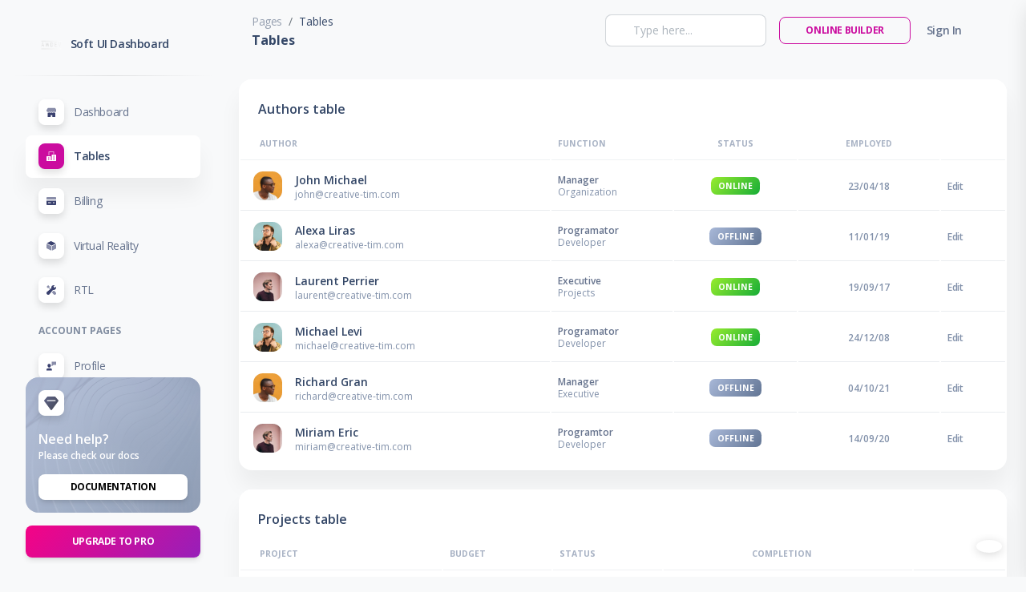

--- FILE ---
content_type: text/html; charset=utf-8
request_url: https://app.awdev.my.id/thema/pages/tables
body_size: 11026
content:
<!--
=========================================================
* Awdev Thema Soft UI Dashboard - v1.1.1
=========================================================
* Awdev Thema Soft UI Dashboard by Creative Tim

* Product Page: https://www.wahyu9kdl.github.io/DEVOLOPER
* Copyright 2022 Awdev Creative Tim (https://www.awdev.my.id)
* Licensed under MIT (https://www.creative-tim.com/license)
* Coded by Awdev Creative Tim

=========================================================

* The above copyright notice and this permission notice shall be included in all copies or substantial portions of the Software.
-->
<!--
	"AWDEV MASTER"
	Original utility by:
	https://www.awdev.my.id
	https://wahyu9kdl.github.io
	https://www.alhikmah.my.id / https://admin.alhikmah.my.id
	https://www.awdev.eu.org / https://devoloper.awdev.eu.org/devoloper.html

	This is the 2nd revision of the modified version by:
	https://wahyu9kdl.medium.com
	
	
	Related Plugin : 
	https://bit.ly/39S49Ue
	https://bit.ly/37Nuan1
	https://bit.ly/3weJFOn
	https://bit.ly/37Nuan1
	https://t.co/HZJoHOSpHC
	https://t.co/I0zjdhpTmJ
	https://t.co/3Gd87uMiGL
	https://bit.ly/3FTl2dh
	https://bit.ly/3NgDUW7
	https://bit.ly/3FTl2dh
	https://bit.ly/3MpQuCr
	https://bit.ly/3LoauUq
	
	
-->
<!DOCTYPE html>
<html lang="en">

<head>
  <meta charset="utf-8" />
  <meta name="viewport" content="width=device-width, initial-scale=1, shrink-to-fit=no">
  <link rel="apple-touch-icon" sizes="76x76" href="../assets/img/apple-icon.png">
  <link rel="icon" type="image/png" href="../assets/img/favicon.png">
  <title>
   Table Chat Templates Soft UI Dashboard Free Download
  </title>
  <!--     Fonts and icons     -->
  <link href="https://fonts.googleapis.com/css?family=Open+Sans:300,400,600,700" rel="stylesheet" />
  <!-- Nucleo Icons -->
  <link href="../assets/css/nucleo-icons.css" rel="stylesheet" />
  <link href="../assets/css/nucleo-svg.css" rel="stylesheet" />
  <!-- Font Awesome Icons -->
  <script src="https://kit.fontawesome.com/42d5adcbca.js" crossorigin="anonymous" type="f7b4cdd78140367114f875f7-text/javascript"></script>
  <link href="../assets/css/nucleo-svg.css" rel="stylesheet" />
  <!-- CSS Files -->
  <link id="pagestyle" href="../assets/css/soft-ui-dashboard.css?v=1.0.5" rel="stylesheet" />
<link rel="icon" type="image/png" href="https://www.awdev.my.id/ico.png"/>
<link rel="icon" type="image/png" href="/favicon.png"/>
<link rel="icon" type="image/png" href="/favicon.ico"/>  
<meta name="google-site-verification" content="k_p5qv-UQtNSyHHGKcGrnWigY5k1B9jxaCqjRlz5-BA" />
<script async src="https://pagead2.googlesyndication.com/pagead/js/adsbygoogle.js?client=ca-pub-8796768128400226" crossorigin="anonymous" type="f7b4cdd78140367114f875f7-text/javascript"></script>
  <meta name="google-adsense-platform-account" content="ca-host-pub-8796768128400226"/>
<meta name="google-adsense-account" content="ca-pub-8796768128400226"/>
<meta name="google-adsense-platform-domain" content="awdev.my.id"/>
<meta name="google-adsense-platform-domain" content="www.awdev.my.id"/>
<meta name="google-adsense-platform-author-url" content="https://www.awdev.my.id"/>
  <script async src="https://pagead2.googlesyndication.com/pagead/js/adsbygoogle.js?client=ca-pub-8796768128400226" crossorigin="anonymous" type="f7b4cdd78140367114f875f7-text/javascript"></script>
<script async src="https://pagead2.googlesyndication.com/pagead/js/adsbygoogle.js?client=ca-host-pub-8796768128400226" crossorigin="anonymous" type="f7b4cdd78140367114f875f7-text/javascript"></script>
<script async custom-element="amp-auto-ads" src="https://cdn.ampproject.org/v0/amp-auto-ads-0.1.js" type="f7b4cdd78140367114f875f7-text/javascript">
</script> 
<!-- Google tag (gtag.js) -->
<script async src="https://www.googletagmanager.com/gtag/js?id=G-5BKVKF0V39" type="f7b4cdd78140367114f875f7-text/javascript"></script>
<script type="f7b4cdd78140367114f875f7-text/javascript">
  window.dataLayer = window.dataLayer || [];
  function gtag(){dataLayer.push(arguments);}
  gtag('js', new Date());

  gtag('config', 'G-5BKVKF0V39');
</script>
<!-- Cloudflare Web Analytics --><script defer src='https://static.cloudflareinsights.com/beacon.min.js' data-cf-beacon='{"token": "f1dd3a23888f4a4b8ff7e83c28643e07"}' type="f7b4cdd78140367114f875f7-text/javascript"></script><!-- End Cloudflare Web Analytics -->     

   <script async src="https://pagead2.googlesyndication.com/pagead/js/adsbygoogle.js?client=ca-pub-8796768128400226" crossorigin="anonymous" type="f7b4cdd78140367114f875f7-text/javascript"></script>
    <script async custom-element="amp-auto-ads" src="https://cdn.ampproject.org/v0/amp-auto-ads-0.1.js" type="f7b4cdd78140367114f875f7-text/javascript">
</script>
</head>
<body>
<amp-auto-ads type="adsense"
        data-ad-client="ca-pub-8796768128400226">
</amp-auto-ads>

<body class="g-sidenav-show  bg-gray-100">
  <aside class="sidenav navbar navbar-vertical navbar-expand-xs border-0 border-radius-xl my-3 fixed-start ms-3 " id="sidenav-main">
    <div class="sidenav-header">
      <i class="fas fa-times p-3 cursor-pointer text-secondary opacity-5 position-absolute end-0 top-0 d-none d-xl-none" aria-hidden="true" id="iconSidenav"></i>
      <a class="navbar-brand m-0" href=" # " target="_blank">
        <img src="../assets/img/logo-ct.png" class="navbar-brand-img h-100" alt="main_logo">
        <span class="ms-1 font-weight-bold">Soft UI Dashboard</span>
      </a>
    </div>
    <hr class="horizontal dark mt-0">
    <div class="collapse navbar-collapse  w-auto " id="sidenav-collapse-main">
      <ul class="navbar-nav">
        <li class="nav-item">
          <a class="nav-link  " href="../pages/dashboard.html">
            <div class="icon icon-shape icon-sm shadow border-radius-md bg-white text-center me-2 d-flex align-items-center justify-content-center">
              <svg width="12px" height="12px" viewBox="0 0 45 40" version="1.1" xmlns="http://www.w3.org/2000/svg" xmlns:xlink="http://www.w3.org/1999/xlink">
                <title>shop </title>
                <g stroke="none" stroke-width="1" fill="none" fill-rule="evenodd">
                  <g transform="translate(-1716.000000, -439.000000)" fill="#FFFFFF" fill-rule="nonzero">
                    <g transform="translate(1716.000000, 291.000000)">
                      <g transform="translate(0.000000, 148.000000)">
                        <path class="color-background opacity-6" d="M46.7199583,10.7414583 L40.8449583,0.949791667 C40.4909749,0.360605034 39.8540131,0 39.1666667,0 L7.83333333,0 C7.1459869,0 6.50902508,0.360605034 6.15504167,0.949791667 L0.280041667,10.7414583 C0.0969176761,11.0460037 -1.23209662e-05,11.3946378 -1.23209662e-05,11.75 C-0.00758042603,16.0663731 3.48367543,19.5725301 7.80004167,19.5833333 L7.81570833,19.5833333 C9.75003686,19.5882688 11.6168794,18.8726691 13.0522917,17.5760417 C16.0171492,20.2556967 20.5292675,20.2556967 23.494125,17.5760417 C26.4604562,20.2616016 30.9794188,20.2616016 33.94575,17.5760417 C36.2421905,19.6477597 39.5441143,20.1708521 42.3684437,18.9103691 C45.1927731,17.649886 47.0084685,14.8428276 47.0000295,11.75 C47.0000295,11.3946378 46.9030823,11.0460037 46.7199583,10.7414583 Z"></path>
                        <path class="color-background" d="M39.198,22.4912623 C37.3776246,22.4928106 35.5817531,22.0149171 33.951625,21.0951667 L33.92225,21.1107282 C31.1430221,22.6838032 27.9255001,22.9318916 24.9844167,21.7998837 C24.4750389,21.605469 23.9777983,21.3722567 23.4960833,21.1018359 L23.4745417,21.1129513 C20.6961809,22.6871153 17.4786145,22.9344611 14.5386667,21.7998837 C14.029926,21.6054643 13.533337,21.3722507 13.0522917,21.1018359 C11.4250962,22.0190609 9.63246555,22.4947009 7.81570833,22.4912623 C7.16510551,22.4842162 6.51607673,22.4173045 5.875,22.2911849 L5.875,44.7220845 C5.875,45.9498589 6.7517757,46.9451667 7.83333333,46.9451667 L19.5833333,46.9451667 L19.5833333,33.6066734 L27.4166667,33.6066734 L27.4166667,46.9451667 L39.1666667,46.9451667 C40.2482243,46.9451667 41.125,45.9498589 41.125,44.7220845 L41.125,22.2822926 C40.4887822,22.4116582 39.8442868,22.4815492 39.198,22.4912623 Z"></path>
                      </g>
                    </g>
                  </g>
                </g>
              </svg>
            </div>
            <span class="nav-link-text ms-1">Dashboard</span>
          </a>
        </li>
        <li class="nav-item">
          <a class="nav-link  active" href="../pages/tables.html">
            <div class="icon icon-shape icon-sm shadow border-radius-md bg-white text-center me-2 d-flex align-items-center justify-content-center">
              <svg width="12px" height="12px" viewBox="0 0 42 42" version="1.1" xmlns="http://www.w3.org/2000/svg" xmlns:xlink="http://www.w3.org/1999/xlink">
                <title>office</title>
                <g stroke="none" stroke-width="1" fill="none" fill-rule="evenodd">
                  <g transform="translate(-1869.000000, -293.000000)" fill="#FFFFFF" fill-rule="nonzero">
                    <g transform="translate(1716.000000, 291.000000)">
                      <g id="office" transform="translate(153.000000, 2.000000)">
                        <path class="color-background opacity-6" d="M12.25,17.5 L8.75,17.5 L8.75,1.75 C8.75,0.78225 9.53225,0 10.5,0 L31.5,0 C32.46775,0 33.25,0.78225 33.25,1.75 L33.25,12.25 L29.75,12.25 L29.75,3.5 L12.25,3.5 L12.25,17.5 Z"></path>
                        <path class="color-background" d="M40.25,14 L24.5,14 C23.53225,14 22.75,14.78225 22.75,15.75 L22.75,38.5 L19.25,38.5 L19.25,22.75 C19.25,21.78225 18.46775,21 17.5,21 L1.75,21 C0.78225,21 0,21.78225 0,22.75 L0,40.25 C0,41.21775 0.78225,42 1.75,42 L40.25,42 C41.21775,42 42,41.21775 42,40.25 L42,15.75 C42,14.78225 41.21775,14 40.25,14 Z M12.25,36.75 L7,36.75 L7,33.25 L12.25,33.25 L12.25,36.75 Z M12.25,29.75 L7,29.75 L7,26.25 L12.25,26.25 L12.25,29.75 Z M35,36.75 L29.75,36.75 L29.75,33.25 L35,33.25 L35,36.75 Z M35,29.75 L29.75,29.75 L29.75,26.25 L35,26.25 L35,29.75 Z M35,22.75 L29.75,22.75 L29.75,19.25 L35,19.25 L35,22.75 Z"></path>
                      </g>
                    </g>
                  </g>
                </g>
              </svg>
            </div>
            <span class="nav-link-text ms-1">Tables</span>
          </a>
        </li>
        <li class="nav-item">
          <a class="nav-link  " href="../pages/billing.html">
            <div class="icon icon-shape icon-sm shadow border-radius-md bg-white text-center me-2 d-flex align-items-center justify-content-center">
              <svg width="12px" height="12px" viewBox="0 0 43 36" version="1.1" xmlns="http://www.w3.org/2000/svg" xmlns:xlink="http://www.w3.org/1999/xlink">
                <title>credit-card</title>
                <g stroke="none" stroke-width="1" fill="none" fill-rule="evenodd">
                  <g transform="translate(-2169.000000, -745.000000)" fill="#FFFFFF" fill-rule="nonzero">
                    <g transform="translate(1716.000000, 291.000000)">
                      <g transform="translate(453.000000, 454.000000)">
                        <path class="color-background opacity-6" d="M43,10.7482083 L43,3.58333333 C43,1.60354167 41.3964583,0 39.4166667,0 L3.58333333,0 C1.60354167,0 0,1.60354167 0,3.58333333 L0,10.7482083 L43,10.7482083 Z"></path>
                        <path class="color-background" d="M0,16.125 L0,32.25 C0,34.2297917 1.60354167,35.8333333 3.58333333,35.8333333 L39.4166667,35.8333333 C41.3964583,35.8333333 43,34.2297917 43,32.25 L43,16.125 L0,16.125 Z M19.7083333,26.875 L7.16666667,26.875 L7.16666667,23.2916667 L19.7083333,23.2916667 L19.7083333,26.875 Z M35.8333333,26.875 L28.6666667,26.875 L28.6666667,23.2916667 L35.8333333,23.2916667 L35.8333333,26.875 Z"></path>
                      </g>
                    </g>
                  </g>
                </g>
              </svg>
            </div>
            <span class="nav-link-text ms-1">Billing</span>
          </a>
        </li>
        <li class="nav-item">
          <a class="nav-link  " href="../pages/virtual-reality.html">
            <div class="icon icon-shape icon-sm shadow border-radius-md bg-white text-center me-2 d-flex align-items-center justify-content-center">
              <svg width="12px" height="12px" viewBox="0 0 42 42" version="1.1" xmlns="http://www.w3.org/2000/svg" xmlns:xlink="http://www.w3.org/1999/xlink">
                <title>box-3d-50</title>
                <g stroke="none" stroke-width="1" fill="none" fill-rule="evenodd">
                  <g transform="translate(-2319.000000, -291.000000)" fill="#FFFFFF" fill-rule="nonzero">
                    <g transform="translate(1716.000000, 291.000000)">
                      <g transform="translate(603.000000, 0.000000)">
                        <path class="color-background" d="M22.7597136,19.3090182 L38.8987031,11.2395234 C39.3926816,10.9925342 39.592906,10.3918611 39.3459167,9.89788265 C39.249157,9.70436312 39.0922432,9.5474453 38.8987261,9.45068056 L20.2741875,0.1378125 L20.2741875,0.1378125 C19.905375,-0.04725 19.469625,-0.04725 19.0995,0.1378125 L3.1011696,8.13815822 C2.60720568,8.38517662 2.40701679,8.98586148 2.6540352,9.4798254 C2.75080129,9.67332903 2.90771305,9.83023153 3.10122239,9.9269862 L21.8652864,19.3090182 C22.1468139,19.4497819 22.4781861,19.4497819 22.7597136,19.3090182 Z"></path>
                        <path class="color-background opacity-6" d="M23.625,22.429159 L23.625,39.8805372 C23.625,40.4328219 24.0727153,40.8805372 24.625,40.8805372 C24.7802551,40.8805372 24.9333778,40.8443874 25.0722402,40.7749511 L41.2741875,32.673375 L41.2741875,32.673375 C41.719125,32.4515625 42,31.9974375 42,31.5 L42,14.241659 C42,13.6893742 41.5522847,13.241659 41,13.241659 C40.8447549,13.241659 40.6916418,13.2778041 40.5527864,13.3472318 L24.1777864,21.5347318 C23.8390024,21.7041238 23.625,22.0503869 23.625,22.429159 Z"></path>
                        <path class="color-background opacity-6" d="M20.4472136,21.5347318 L1.4472136,12.0347318 C0.953235098,11.7877425 0.352562058,11.9879669 0.105572809,12.4819454 C0.0361450918,12.6208008 6.47121774e-16,12.7739139 0,12.929159 L0,30.1875 L0,30.1875 C0,30.6849375 0.280875,31.1390625 0.7258125,31.3621875 L19.5528096,40.7750766 C20.0467945,41.0220531 20.6474623,40.8218132 20.8944388,40.3278283 C20.963859,40.1889789 21,40.0358742 21,39.8806379 L21,22.429159 C21,22.0503869 20.7859976,21.7041238 20.4472136,21.5347318 Z"></path>
                      </g>
                    </g>
                  </g>
                </g>
              </svg>
            </div>
            <span class="nav-link-text ms-1">Virtual Reality</span>
          </a>
        </li>
        <li class="nav-item">
          <a class="nav-link  " href="../pages/rtl.html">
            <div class="icon icon-shape icon-sm shadow border-radius-md bg-white text-center me-2 d-flex align-items-center justify-content-center">
              <svg width="12px" height="12px" viewBox="0 0 40 40" version="1.1" xmlns="http://www.w3.org/2000/svg" xmlns:xlink="http://www.w3.org/1999/xlink">
                <title>settings</title>
                <g stroke="none" stroke-width="1" fill="none" fill-rule="evenodd">
                  <g transform="translate(-2020.000000, -442.000000)" fill="#FFFFFF" fill-rule="nonzero">
                    <g transform="translate(1716.000000, 291.000000)">
                      <g transform="translate(304.000000, 151.000000)">
                        <polygon class="color-background opacity-6" points="18.0883333 15.7316667 11.1783333 8.82166667 13.3333333 6.66666667 6.66666667 0 0 6.66666667 6.66666667 13.3333333 8.82166667 11.1783333 15.315 17.6716667"></polygon>
                        <path class="color-background opacity-6" d="M31.5666667,23.2333333 C31.0516667,23.2933333 30.53,23.3333333 30,23.3333333 C29.4916667,23.3333333 28.9866667,23.3033333 28.48,23.245 L22.4116667,30.7433333 L29.9416667,38.2733333 C32.2433333,40.575 35.9733333,40.575 38.275,38.2733333 L38.275,38.2733333 C40.5766667,35.9716667 40.5766667,32.2416667 38.275,29.94 L31.5666667,23.2333333 Z"></path>
                        <path class="color-background" d="M33.785,11.285 L28.715,6.215 L34.0616667,0.868333333 C32.82,0.315 31.4483333,0 30,0 C24.4766667,0 20,4.47666667 20,10 C20,10.99 20.1483333,11.9433333 20.4166667,12.8466667 L2.435,27.3966667 C0.95,28.7083333 0.0633333333,30.595 0.00333333333,32.5733333 C-0.0583333333,34.5533333 0.71,36.4916667 2.11,37.89 C3.47,39.2516667 5.27833333,40 7.20166667,40 C9.26666667,40 11.2366667,39.1133333 12.6033333,37.565 L27.1533333,19.5833333 C28.0566667,19.8516667 29.01,20 30,20 C35.5233333,20 40,15.5233333 40,10 C40,8.55166667 39.685,7.18 39.1316667,5.93666667 L33.785,11.285 Z"></path>
                      </g>
                    </g>
                  </g>
                </g>
              </svg>
            </div>
            <span class="nav-link-text ms-1">RTL</span>
          </a>
        </li>
        <li class="nav-item mt-3">
          <h6 class="ps-4 ms-2 text-uppercase text-xs font-weight-bolder opacity-6">Account pages</h6>
        </li>
        <li class="nav-item">
          <a class="nav-link  " href="../pages/profile.html">
            <div class="icon icon-shape icon-sm shadow border-radius-md bg-white text-center me-2 d-flex align-items-center justify-content-center">
              <svg width="12px" height="12px" viewBox="0 0 46 42" version="1.1" xmlns="http://www.w3.org/2000/svg" xmlns:xlink="http://www.w3.org/1999/xlink">
                <title>customer-support</title>
                <g stroke="none" stroke-width="1" fill="none" fill-rule="evenodd">
                  <g transform="translate(-1717.000000, -291.000000)" fill="#FFFFFF" fill-rule="nonzero">
                    <g transform="translate(1716.000000, 291.000000)">
                      <g transform="translate(1.000000, 0.000000)">
                        <path class="color-background opacity-6" d="M45,0 L26,0 C25.447,0 25,0.447 25,1 L25,20 C25,20.379 25.214,20.725 25.553,20.895 C25.694,20.965 25.848,21 26,21 C26.212,21 26.424,20.933 26.6,20.8 L34.333,15 L45,15 C45.553,15 46,14.553 46,14 L46,1 C46,0.447 45.553,0 45,0 Z"></path>
                        <path class="color-background" d="M22.883,32.86 C20.761,32.012 17.324,31 13,31 C8.676,31 5.239,32.012 3.116,32.86 C1.224,33.619 0,35.438 0,37.494 L0,41 C0,41.553 0.447,42 1,42 L25,42 C25.553,42 26,41.553 26,41 L26,37.494 C26,35.438 24.776,33.619 22.883,32.86 Z"></path>
                        <path class="color-background" d="M13,28 C17.432,28 21,22.529 21,18 C21,13.589 17.411,10 13,10 C8.589,10 5,13.589 5,18 C5,22.529 8.568,28 13,28 Z"></path>
                      </g>
                    </g>
                  </g>
                </g>
              </svg>
            </div>
            <span class="nav-link-text ms-1">Profile</span>
          </a>
        </li>
        <li class="nav-item">
          <a class="nav-link  " href="../pages/sign-in.html">
            <div class="icon icon-shape icon-sm shadow border-radius-md bg-white text-center me-2 d-flex align-items-center justify-content-center">
              <svg width="12px" height="12px" viewBox="0 0 40 44" version="1.1" xmlns="http://www.w3.org/2000/svg" xmlns:xlink="http://www.w3.org/1999/xlink">
                <title>document</title>
                <g stroke="none" stroke-width="1" fill="none" fill-rule="evenodd">
                  <g transform="translate(-1870.000000, -591.000000)" fill="#FFFFFF" fill-rule="nonzero">
                    <g transform="translate(1716.000000, 291.000000)">
                      <g transform="translate(154.000000, 300.000000)">
                        <path class="color-background opacity-6" d="M40,40 L36.3636364,40 L36.3636364,3.63636364 L5.45454545,3.63636364 L5.45454545,0 L38.1818182,0 C39.1854545,0 40,0.814545455 40,1.81818182 L40,40 Z"></path>
                        <path class="color-background" d="M30.9090909,7.27272727 L1.81818182,7.27272727 C0.814545455,7.27272727 0,8.08727273 0,9.09090909 L0,41.8181818 C0,42.8218182 0.814545455,43.6363636 1.81818182,43.6363636 L30.9090909,43.6363636 C31.9127273,43.6363636 32.7272727,42.8218182 32.7272727,41.8181818 L32.7272727,9.09090909 C32.7272727,8.08727273 31.9127273,7.27272727 30.9090909,7.27272727 Z M18.1818182,34.5454545 L7.27272727,34.5454545 L7.27272727,30.9090909 L18.1818182,30.9090909 L18.1818182,34.5454545 Z M25.4545455,27.2727273 L7.27272727,27.2727273 L7.27272727,23.6363636 L25.4545455,23.6363636 L25.4545455,27.2727273 Z M25.4545455,20 L7.27272727,20 L7.27272727,16.3636364 L25.4545455,16.3636364 L25.4545455,20 Z"></path>
                      </g>
                    </g>
                  </g>
                </g>
              </svg>
            </div>
            <span class="nav-link-text ms-1">Sign In</span>
          </a>
        </li>
        <li class="nav-item">
          <a class="nav-link  " href="../pages/sign-up.html">
            <div class="icon icon-shape icon-sm shadow border-radius-md bg-white text-center me-2 d-flex align-items-center justify-content-center">
              <svg width="12px" height="20px" viewBox="0 0 40 40" version="1.1" xmlns="http://www.w3.org/2000/svg" xmlns:xlink="http://www.w3.org/1999/xlink">
                <title>spaceship</title>
                <g stroke="none" stroke-width="1" fill="none" fill-rule="evenodd">
                  <g transform="translate(-1720.000000, -592.000000)" fill="#FFFFFF" fill-rule="nonzero">
                    <g transform="translate(1716.000000, 291.000000)">
                      <g transform="translate(4.000000, 301.000000)">
                        <path class="color-background" d="M39.3,0.706666667 C38.9660984,0.370464027 38.5048767,0.192278529 38.0316667,0.216666667 C14.6516667,1.43666667 6.015,22.2633333 5.93166667,22.4733333 C5.68236407,23.0926189 5.82664679,23.8009159 6.29833333,24.2733333 L15.7266667,33.7016667 C16.2013871,34.1756798 16.9140329,34.3188658 17.535,34.065 C17.7433333,33.98 38.4583333,25.2466667 39.7816667,1.97666667 C39.8087196,1.50414529 39.6335979,1.04240574 39.3,0.706666667 Z M25.69,19.0233333 C24.7367525,19.9768687 23.3029475,20.2622391 22.0572426,19.7463614 C20.8115377,19.2304837 19.9992882,18.0149658 19.9992882,16.6666667 C19.9992882,15.3183676 20.8115377,14.1028496 22.0572426,13.5869719 C23.3029475,13.0710943 24.7367525,13.3564646 25.69,14.31 C26.9912731,15.6116662 26.9912731,17.7216672 25.69,19.0233333 L25.69,19.0233333 Z"></path>
                        <path class="color-background opacity-6" d="M1.855,31.4066667 C3.05106558,30.2024182 4.79973884,29.7296005 6.43969145,30.1670277 C8.07964407,30.6044549 9.36054508,31.8853559 9.7979723,33.5253085 C10.2353995,35.1652612 9.76258177,36.9139344 8.55833333,38.11 C6.70666667,39.9616667 0,40 0,40 C0,40 0,33.2566667 1.855,31.4066667 Z"></path>
                        <path class="color-background opacity-6" d="M17.2616667,3.90166667 C12.4943643,3.07192755 7.62174065,4.61673894 4.20333333,8.04166667 C3.31200265,8.94126033 2.53706177,9.94913142 1.89666667,11.0416667 C1.5109569,11.6966059 1.61721591,12.5295394 2.155,13.0666667 L5.47,16.3833333 C8.55036617,11.4946947 12.5559074,7.25476565 17.2616667,3.90166667 L17.2616667,3.90166667 Z"></path>
                        <path class="color-background opacity-6" d="M36.0983333,22.7383333 C36.9280725,27.5056357 35.3832611,32.3782594 31.9583333,35.7966667 C31.0587397,36.6879974 30.0508686,37.4629382 28.9583333,38.1033333 C28.3033941,38.4890431 27.4704606,38.3827841 26.9333333,37.845 L23.6166667,34.53 C28.5053053,31.4496338 32.7452344,27.4440926 36.0983333,22.7383333 L36.0983333,22.7383333 Z"></path>
                      </g>
                    </g>
                  </g>
                </g>
              </svg>
            </div>
            <span class="nav-link-text ms-1">Sign Up</span>
          </a>
        </li>
      </ul>
    </div>
    <div class="sidenav-footer mx-3 ">
      <div class="card card-background shadow-none card-background-mask-secondary" id="sidenavCard">
        <div class="full-background" style="background-image: url('../assets/img/curved-images/white-curved.jpg')"></div>
        <div class="card-body text-start p-3 w-100">
          <div class="icon icon-shape icon-sm bg-white shadow text-center mb-3 d-flex align-items-center justify-content-center border-radius-md">
            <i class="ni ni-diamond text-dark text-gradient text-lg top-0" aria-hidden="true" id="sidenavCardIcon"></i>
          </div>
          <div class="docs-info">
            <h6 class="text-white up mb-0">Need help?</h6>
            <p class="text-xs font-weight-bold">Please check our docs</p>
            <a href=" # " target="_blank" class="btn btn-white btn-sm w-100 mb-0">Documentation</a>
          </div>
        </div>
      </div>
      <a class="btn bg-gradient-primary mt-3 w-100" href=" # ">Upgrade to pro</a>
    </div>
  </aside>
  <main class="main-content position-relative max-height-vh-100 h-100 border-radius-lg ">
    <!-- Navbar -->
    <nav class="navbar navbar-main navbar-expand-lg px-0 mx-4 shadow-none border-radius-xl" id="navbarBlur" navbar-scroll="true">
      <div class="container-fluid py-1 px-3">
        <nav aria-label="breadcrumb">
          <ol class="breadcrumb bg-transparent mb-0 pb-0 pt-1 px-0 me-sm-6 me-5">
            <li class="breadcrumb-item text-sm"><a class="opacity-5 text-dark" href="javascript:;">Pages</a></li>
            <li class="breadcrumb-item text-sm text-dark active" aria-current="page">Tables</li>
          </ol>
          <h6 class="font-weight-bolder mb-0">Tables</h6>
        </nav>
        <div class="collapse navbar-collapse mt-sm-0 mt-2 me-md-0 me-sm-4" id="navbar">
          <div class="ms-md-auto pe-md-3 d-flex align-items-center">
            <div class="input-group">
              <span class="input-group-text text-body"><i class="fas fa-search" aria-hidden="true"></i></span>
              <input type="text" class="form-control" placeholder="Type here...">
            </div>
          </div>
          <ul class="navbar-nav  justify-content-end">
            <li class="nav-item d-flex align-items-center">
              <a class="btn btn-outline-primary btn-sm mb-0 me-3" target="_blank" href=" # ">Online Builder</a>
            </li>
            <li class="nav-item d-flex align-items-center">
              <a href="javascript:;" class="nav-link text-body font-weight-bold px-0">
                <i class="fa fa-user me-sm-1"></i>
                <span class="d-sm-inline d-none">Sign In</span>
              </a>
            </li>
            <li class="nav-item d-xl-none ps-3 d-flex align-items-center">
              <a href="javascript:;" class="nav-link text-body p-0" id="iconNavbarSidenav">
                <div class="sidenav-toggler-inner">
                  <i class="sidenav-toggler-line"></i>
                  <i class="sidenav-toggler-line"></i>
                  <i class="sidenav-toggler-line"></i>
                </div>
              </a>
            </li>
            <li class="nav-item px-3 d-flex align-items-center">
              <a href="javascript:;" class="nav-link text-body p-0">
                <i class="fa fa-cog fixed-plugin-button-nav cursor-pointer"></i>
              </a>
            </li>
            <li class="nav-item dropdown pe-2 d-flex align-items-center">
              <a href="javascript:;" class="nav-link text-body p-0" id="dropdownMenuButton" data-bs-toggle="dropdown" aria-expanded="false">
                <i class="fa fa-bell cursor-pointer"></i>
              </a>
              <ul class="dropdown-menu  dropdown-menu-end  px-2 py-3 me-sm-n4" aria-labelledby="dropdownMenuButton">
                <li class="mb-2">
                  <a class="dropdown-item border-radius-md" href="javascript:;">
                    <div class="d-flex py-1">
                      <div class="my-auto">
                        <img src="../assets/img/team-2.jpg" class="avatar avatar-sm  me-3 ">
                      </div>
                      <div class="d-flex flex-column justify-content-center">
                        <h6 class="text-sm font-weight-normal mb-1">
                          <span class="font-weight-bold">New message</span> from Laur
                        </h6>
                        <p class="text-xs text-secondary mb-0 ">
                          <i class="fa fa-clock me-1"></i>
                          13 minutes ago
                        </p>
                      </div>
                    </div>
                  </a>
                </li>
                <li class="mb-2">
                  <a class="dropdown-item border-radius-md" href="javascript:;">
                    <div class="d-flex py-1">
                      <div class="my-auto">
                        <img src="../assets/img/small-logos/logo-spotify.svg" class="avatar avatar-sm bg-gradient-dark  me-3 ">
                      </div>
                      <div class="d-flex flex-column justify-content-center">
                        <h6 class="text-sm font-weight-normal mb-1">
                          <span class="font-weight-bold">New album</span> by Travis Scott
                        </h6>
                        <p class="text-xs text-secondary mb-0 ">
                          <i class="fa fa-clock me-1"></i>
                          1 day
                        </p>
                      </div>
                    </div>
                  </a>
                </li>
                <li>
                  <a class="dropdown-item border-radius-md" href="javascript:;">
                    <div class="d-flex py-1">
                      <div class="avatar avatar-sm bg-gradient-secondary  me-3  my-auto">
                        <svg width="12px" height="12px" viewBox="0 0 43 36" version="1.1" xmlns="http://www.w3.org/2000/svg" xmlns:xlink="http://www.w3.org/1999/xlink">
                          <title>credit-card</title>
                          <g stroke="none" stroke-width="1" fill="none" fill-rule="evenodd">
                            <g transform="translate(-2169.000000, -745.000000)" fill="#FFFFFF" fill-rule="nonzero">
                              <g transform="translate(1716.000000, 291.000000)">
                                <g transform="translate(453.000000, 454.000000)">
                                  <path class="color-background" d="M43,10.7482083 L43,3.58333333 C43,1.60354167 41.3964583,0 39.4166667,0 L3.58333333,0 C1.60354167,0 0,1.60354167 0,3.58333333 L0,10.7482083 L43,10.7482083 Z" opacity="0.593633743"></path>
                                  <path class="color-background" d="M0,16.125 L0,32.25 C0,34.2297917 1.60354167,35.8333333 3.58333333,35.8333333 L39.4166667,35.8333333 C41.3964583,35.8333333 43,34.2297917 43,32.25 L43,16.125 L0,16.125 Z M19.7083333,26.875 L7.16666667,26.875 L7.16666667,23.2916667 L19.7083333,23.2916667 L19.7083333,26.875 Z M35.8333333,26.875 L28.6666667,26.875 L28.6666667,23.2916667 L35.8333333,23.2916667 L35.8333333,26.875 Z"></path>
                                </g>
                              </g>
                            </g>
                          </g>
                        </svg>
                      </div>
                      <div class="d-flex flex-column justify-content-center">
                        <h6 class="text-sm font-weight-normal mb-1">
                          Payment successfully completed
                        </h6>
                        <p class="text-xs text-secondary mb-0 ">
                          <i class="fa fa-clock me-1"></i>
                          2 days
                        </p>
                      </div>
                    </div>
                  </a>
                </li>
              </ul>
            </li>
          </ul>
        </div>
      </div>
    </nav>
    <!-- End Navbar -->
    <div class="container-fluid py-4">
      <div class="row">
        <div class="col-12">
          <div class="card mb-4">
            <div class="card-header pb-0">
              <h6>Authors table</h6>
            </div>
            <div class="card-body px-0 pt-0 pb-2">
              <div class="table-responsive p-0">
                <table class="table align-items-center mb-0">
                  <thead>
                    <tr>
                      <th class="text-uppercase text-secondary text-xxs font-weight-bolder opacity-7">Author</th>
                      <th class="text-uppercase text-secondary text-xxs font-weight-bolder opacity-7 ps-2">Function</th>
                      <th class="text-center text-uppercase text-secondary text-xxs font-weight-bolder opacity-7">Status</th>
                      <th class="text-center text-uppercase text-secondary text-xxs font-weight-bolder opacity-7">Employed</th>
                      <th class="text-secondary opacity-7"></th>
                    </tr>
                  </thead>
                  <tbody>
                    <tr>
                      <td>
                        <div class="d-flex px-2 py-1">
                          <div>
                            <img src="../assets/img/team-2.jpg" class="avatar avatar-sm me-3" alt="user1">
                          </div>
                          <div class="d-flex flex-column justify-content-center">
                            <h6 class="mb-0 text-sm">John Michael</h6>
                            <p class="text-xs text-secondary mb-0"><a href="/cdn-cgi/l/email-protection" class="__cf_email__" data-cfemail="7b111413153b18091e1a0f120d1e560f121655181416">[email&#160;protected]</a></p>
                          </div>
                        </div>
                      </td>
                      <td>
                        <p class="text-xs font-weight-bold mb-0">Manager</p>
                        <p class="text-xs text-secondary mb-0">Organization</p>
                      </td>
                      <td class="align-middle text-center text-sm">
                        <span class="badge badge-sm bg-gradient-success">Online</span>
                      </td>
                      <td class="align-middle text-center">
                        <span class="text-secondary text-xs font-weight-bold">23/04/18</span>
                      </td>
                      <td class="align-middle">
                        <a href="javascript:;" class="text-secondary font-weight-bold text-xs" data-toggle="tooltip" data-original-title="Edit user">
                          Edit
                        </a>
                      </td>
                    </tr>
                    <tr>
                      <td>
                        <div class="d-flex px-2 py-1">
                          <div>
                            <img src="../assets/img/team-3.jpg" class="avatar avatar-sm me-3" alt="user2">
                          </div>
                          <div class="d-flex flex-column justify-content-center">
                            <h6 class="mb-0 text-sm">Alexa Liras</h6>
                            <p class="text-xs text-secondary mb-0"><a href="/cdn-cgi/l/email-protection" class="__cf_email__" data-cfemail="2b4a474e534a6b48594e4a5f425d4e065f424605484446">[email&#160;protected]</a></p>
                          </div>
                        </div>
                      </td>
                      <td>
                        <p class="text-xs font-weight-bold mb-0">Programator</p>
                        <p class="text-xs text-secondary mb-0">Developer</p>
                      </td>
                      <td class="align-middle text-center text-sm">
                        <span class="badge badge-sm bg-gradient-secondary">Offline</span>
                      </td>
                      <td class="align-middle text-center">
                        <span class="text-secondary text-xs font-weight-bold">11/01/19</span>
                      </td>
                      <td class="align-middle">
                        <a href="javascript:;" class="text-secondary font-weight-bold text-xs" data-toggle="tooltip" data-original-title="Edit user">
                          Edit
                        </a>
                      </td>
                    </tr>
                    <tr>
                      <td>
                        <div class="d-flex px-2 py-1">
                          <div>
                            <img src="../assets/img/team-4.jpg" class="avatar avatar-sm me-3" alt="user3">
                          </div>
                          <div class="d-flex flex-column justify-content-center">
                            <h6 class="mb-0 text-sm">Laurent Perrier</h6>
                            <p class="text-xs text-secondary mb-0"><a href="/cdn-cgi/l/email-protection" class="__cf_email__" data-cfemail="d9b5b8acabbcb7ad99baabbcb8adb0afbcf4adb0b4f7bab6b4">[email&#160;protected]</a></p>
                          </div>
                        </div>
                      </td>
                      <td>
                        <p class="text-xs font-weight-bold mb-0">Executive</p>
                        <p class="text-xs text-secondary mb-0">Projects</p>
                      </td>
                      <td class="align-middle text-center text-sm">
                        <span class="badge badge-sm bg-gradient-success">Online</span>
                      </td>
                      <td class="align-middle text-center">
                        <span class="text-secondary text-xs font-weight-bold">19/09/17</span>
                      </td>
                      <td class="align-middle">
                        <a href="javascript:;" class="text-secondary font-weight-bold text-xs" data-toggle="tooltip" data-original-title="Edit user">
                          Edit
                        </a>
                      </td>
                    </tr>
                    <tr>
                      <td>
                        <div class="d-flex px-2 py-1">
                          <div>
                            <img src="../assets/img/team-3.jpg" class="avatar avatar-sm me-3" alt="user4">
                          </div>
                          <div class="d-flex flex-column justify-content-center">
                            <h6 class="mb-0 text-sm">Michael Levi</h6>
                            <p class="text-xs text-secondary mb-0"><a href="/cdn-cgi/l/email-protection" class="__cf_email__" data-cfemail="cba6a2a8a3aaaea78ba8b9aeaabfa2bdaee6bfa2a6e5a8a4a6">[email&#160;protected]</a></p>
                          </div>
                        </div>
                      </td>
                      <td>
                        <p class="text-xs font-weight-bold mb-0">Programator</p>
                        <p class="text-xs text-secondary mb-0">Developer</p>
                      </td>
                      <td class="align-middle text-center text-sm">
                        <span class="badge badge-sm bg-gradient-success">Online</span>
                      </td>
                      <td class="align-middle text-center">
                        <span class="text-secondary text-xs font-weight-bold">24/12/08</span>
                      </td>
                      <td class="align-middle">
                        <a href="javascript:;" class="text-secondary font-weight-bold text-xs" data-toggle="tooltip" data-original-title="Edit user">
                          Edit
                        </a>
                      </td>
                    </tr>
                    <tr>
                      <td>
                        <div class="d-flex px-2 py-1">
                          <div>
                            <img src="../assets/img/team-2.jpg" class="avatar avatar-sm me-3" alt="user5">
                          </div>
                          <div class="d-flex flex-column justify-content-center">
                            <h6 class="mb-0 text-sm">Richard Gran</h6>
                            <p class="text-xs text-secondary mb-0"><a href="/cdn-cgi/l/email-protection" class="__cf_email__" data-cfemail="eb998288838a998fab88998e8a9f829d8ec69f8286c5888486">[email&#160;protected]</a></p>
                          </div>
                        </div>
                      </td>
                      <td>
                        <p class="text-xs font-weight-bold mb-0">Manager</p>
                        <p class="text-xs text-secondary mb-0">Executive</p>
                      </td>
                      <td class="align-middle text-center text-sm">
                        <span class="badge badge-sm bg-gradient-secondary">Offline</span>
                      </td>
                      <td class="align-middle text-center">
                        <span class="text-secondary text-xs font-weight-bold">04/10/21</span>
                      </td>
                      <td class="align-middle">
                        <a href="javascript:;" class="text-secondary font-weight-bold text-xs" data-toggle="tooltip" data-original-title="Edit user">
                          Edit
                        </a>
                      </td>
                    </tr>
                    <tr>
                      <td>
                        <div class="d-flex px-2 py-1">
                          <div>
                            <img src="../assets/img/team-4.jpg" class="avatar avatar-sm me-3" alt="user6">
                          </div>
                          <div class="d-flex flex-column justify-content-center">
                            <h6 class="mb-0 text-sm">Miriam Eric</h6>
                            <p class="text-xs text-secondary mb-0"><a href="/cdn-cgi/l/email-protection" class="__cf_email__" data-cfemail="d8b5b1aab1b9b598bbaabdb9acb1aebdf5acb1b5f6bbb7b5">[email&#160;protected]</a></p>
                          </div>
                        </div>
                      </td>
                      <td>
                        <p class="text-xs font-weight-bold mb-0">Programtor</p>
                        <p class="text-xs text-secondary mb-0">Developer</p>
                      </td>
                      <td class="align-middle text-center text-sm">
                        <span class="badge badge-sm bg-gradient-secondary">Offline</span>
                      </td>
                      <td class="align-middle text-center">
                        <span class="text-secondary text-xs font-weight-bold">14/09/20</span>
                      </td>
                      <td class="align-middle">
                        <a href="javascript:;" class="text-secondary font-weight-bold text-xs" data-toggle="tooltip" data-original-title="Edit user">
                          Edit
                        </a>
                      </td>
                    </tr>
                  </tbody>
                </table>
              </div>
            </div>
          </div>
        </div>
      </div>
      <div class="row">
        <div class="col-12">
          <div class="card mb-4">
            <div class="card-header pb-0">
              <h6>Projects table</h6>
            </div>
            <div class="card-body px-0 pt-0 pb-2">
              <div class="table-responsive p-0">
                <table class="table align-items-center justify-content-center mb-0">
                  <thead>
                    <tr>
                      <th class="text-uppercase text-secondary text-xxs font-weight-bolder opacity-7">Project</th>
                      <th class="text-uppercase text-secondary text-xxs font-weight-bolder opacity-7 ps-2">Budget</th>
                      <th class="text-uppercase text-secondary text-xxs font-weight-bolder opacity-7 ps-2">Status</th>
                      <th class="text-uppercase text-secondary text-xxs font-weight-bolder text-center opacity-7 ps-2">Completion</th>
                      <th></th>
                    </tr>
                  </thead>
                  <tbody>
                    <tr>
                      <td>
                        <div class="d-flex px-2">
                          <div>
                            <img src="../assets/img/small-logos/logo-spotify.svg" class="avatar avatar-sm rounded-circle me-2" alt="spotify">
                          </div>
                          <div class="my-auto">
                            <h6 class="mb-0 text-sm">Spotify</h6>
                          </div>
                        </div>
                      </td>
                      <td>
                        <p class="text-sm font-weight-bold mb-0">$2,500</p>
                      </td>
                      <td>
                        <span class="text-xs font-weight-bold">working</span>
                      </td>
                      <td class="align-middle text-center">
                        <div class="d-flex align-items-center justify-content-center">
                          <span class="me-2 text-xs font-weight-bold">60%</span>
                          <div>
                            <div class="progress">
                              <div class="progress-bar bg-gradient-info" role="progressbar" aria-valuenow="60" aria-valuemin="0" aria-valuemax="100" style="width: 60%;"></div>
                            </div>
                          </div>
                        </div>
                      </td>
                      <td class="align-middle">
                        <button class="btn btn-link text-secondary mb-0">
                          <i class="fa fa-ellipsis-v text-xs"></i>
                        </button>
                      </td>
                    </tr>
                    <tr>
                      <td>
                        <div class="d-flex px-2">
                          <div>
                            <img src="../assets/img/small-logos/logo-invision.svg" class="avatar avatar-sm rounded-circle me-2" alt="invision">
                          </div>
                          <div class="my-auto">
                            <h6 class="mb-0 text-sm">Invision</h6>
                          </div>
                        </div>
                      </td>
                      <td>
                        <p class="text-sm font-weight-bold mb-0">$5,000</p>
                      </td>
                      <td>
                        <span class="text-xs font-weight-bold">done</span>
                      </td>
                      <td class="align-middle text-center">
                        <div class="d-flex align-items-center justify-content-center">
                          <span class="me-2 text-xs font-weight-bold">100%</span>
                          <div>
                            <div class="progress">
                              <div class="progress-bar bg-gradient-success" role="progressbar" aria-valuenow="100" aria-valuemin="0" aria-valuemax="100" style="width: 100%;"></div>
                            </div>
                          </div>
                        </div>
                      </td>
                      <td class="align-middle">
                        <button class="btn btn-link text-secondary mb-0" aria-haspopup="true" aria-expanded="false">
                          <i class="fa fa-ellipsis-v text-xs"></i>
                        </button>
                      </td>
                    </tr>
                    <tr>
                      <td>
                        <div class="d-flex px-2">
                          <div>
                            <img src="../assets/img/small-logos/logo-jira.svg" class="avatar avatar-sm rounded-circle me-2" alt="jira">
                          </div>
                          <div class="my-auto">
                            <h6 class="mb-0 text-sm">Jira</h6>
                          </div>
                        </div>
                      </td>
                      <td>
                        <p class="text-sm font-weight-bold mb-0">$3,400</p>
                      </td>
                      <td>
                        <span class="text-xs font-weight-bold">canceled</span>
                      </td>
                      <td class="align-middle text-center">
                        <div class="d-flex align-items-center justify-content-center">
                          <span class="me-2 text-xs font-weight-bold">30%</span>
                          <div>
                            <div class="progress">
                              <div class="progress-bar bg-gradient-danger" role="progressbar" aria-valuenow="30" aria-valuemin="0" aria-valuemax="30" style="width: 30%;"></div>
                            </div>
                          </div>
                        </div>
                      </td>
                      <td class="align-middle">
                        <button class="btn btn-link text-secondary mb-0" aria-haspopup="true" aria-expanded="false">
                          <i class="fa fa-ellipsis-v text-xs"></i>
                        </button>
                      </td>
                    </tr>
                    <tr>
                      <td>
                        <div class="d-flex px-2">
                          <div>
                            <img src="../assets/img/small-logos/logo-slack.svg" class="avatar avatar-sm rounded-circle me-2" alt="slack">
                          </div>
                          <div class="my-auto">
                            <h6 class="mb-0 text-sm">Slack</h6>
                          </div>
                        </div>
                      </td>
                      <td>
                        <p class="text-sm font-weight-bold mb-0">$1,000</p>
                      </td>
                      <td>
                        <span class="text-xs font-weight-bold">canceled</span>
                      </td>
                      <td class="align-middle text-center">
                        <div class="d-flex align-items-center justify-content-center">
                          <span class="me-2 text-xs font-weight-bold">0%</span>
                          <div>
                            <div class="progress">
                              <div class="progress-bar bg-gradient-success" role="progressbar" aria-valuenow="0" aria-valuemin="0" aria-valuemax="0" style="width: 0%;"></div>
                            </div>
                          </div>
                        </div>
                      </td>
                      <td class="align-middle">
                        <button class="btn btn-link text-secondary mb-0" aria-haspopup="true" aria-expanded="false">
                          <i class="fa fa-ellipsis-v text-xs"></i>
                        </button>
                      </td>
                    </tr>
                    <tr>
                      <td>
                        <div class="d-flex px-2">
                          <div>
                            <img src="../assets/img/small-logos/logo-webdev.svg" class="avatar avatar-sm rounded-circle me-2" alt="webdev">
                          </div>
                          <div class="my-auto">
                            <h6 class="mb-0 text-sm">Webdev</h6>
                          </div>
                        </div>
                      </td>
                      <td>
                        <p class="text-sm font-weight-bold mb-0">$14,000</p>
                      </td>
                      <td>
                        <span class="text-xs font-weight-bold">working</span>
                      </td>
                      <td class="align-middle text-center">
                        <div class="d-flex align-items-center justify-content-center">
                          <span class="me-2 text-xs font-weight-bold">80%</span>
                          <div>
                            <div class="progress">
                              <div class="progress-bar bg-gradient-info" role="progressbar" aria-valuenow="80" aria-valuemin="0" aria-valuemax="80" style="width: 80%;"></div>
                            </div>
                          </div>
                        </div>
                      </td>
                      <td class="align-middle">
                        <button class="btn btn-link text-secondary mb-0" aria-haspopup="true" aria-expanded="false">
                          <i class="fa fa-ellipsis-v text-xs"></i>
                        </button>
                      </td>
                    </tr>
                    <tr>
                      <td>
                        <div class="d-flex px-2">
                          <div>
                            <img src="../assets/img/small-logos/logo-xd.svg" class="avatar avatar-sm rounded-circle me-2" alt="xd">
                          </div>
                          <div class="my-auto">
                            <h6 class="mb-0 text-sm">Adobe XD</h6>
                          </div>
                        </div>
                      </td>
                      <td>
                        <p class="text-sm font-weight-bold mb-0">$2,300</p>
                      </td>
                      <td>
                        <span class="text-xs font-weight-bold">done</span>
                      </td>
                      <td class="align-middle text-center">
                        <div class="d-flex align-items-center justify-content-center">
                          <span class="me-2 text-xs font-weight-bold">100%</span>
                          <div>
                            <div class="progress">
                              <div class="progress-bar bg-gradient-success" role="progressbar" aria-valuenow="100" aria-valuemin="0" aria-valuemax="100" style="width: 100%;"></div>
                            </div>
                          </div>
                        </div>
                      </td>
                      <td class="align-middle">
                        <button class="btn btn-link text-secondary mb-0" aria-haspopup="true" aria-expanded="false">
                          <i class="fa fa-ellipsis-v text-xs"></i>
                        </button>
                      </td>
                    </tr>
                  </tbody>
                </table>
              </div>
            </div>
          </div>
        </div>
      </div>
      
      <!-- Adsense -->
     <script data-cfasync="false" src="/cdn-cgi/scripts/5c5dd728/cloudflare-static/email-decode.min.js"></script><script async src="https://pagead2.googlesyndication.com/pagead/js/adsbygoogle.js?client=ca-pub-8796768128400226" crossorigin="anonymous" type="f7b4cdd78140367114f875f7-text/javascript"></script>
<ins class="adsbygoogle"
     style="display:block"
     data-ad-format="autorelaxed"
     data-ad-client="ca-pub-8796768128400226"
     data-ad-slot="1765103344"></ins>
<script type="f7b4cdd78140367114f875f7-text/javascript">
     (adsbygoogle = window.adsbygoogle || []).push({});
</script>
      
      <!-- And Adsense -->
      
      <footer class="footer pt-3  ">
      <div class="container-fluid">
      <div class="row align-items-center justify-content-lg-between">
      <div class="col-lg-6 mb-lg-0 mb-4">
      <div class="copyright text-center text-sm text-muted text-lg-start">
      © <script type="f7b4cdd78140367114f875f7-text/javascript">
      document.write(new Date().getFullYear())
      </script>,
      made with <i class="fa fa-heart"></i> by
      <a href="https://www.awdev.my.id/thema" class="font-weight-bold" target="_blank">Awdev Thema</a>
      for a better web.
      </div>
      </div>
      <div class="col-lg-6">
      <ul class="nav nav-footer justify-content-center justify-content-lg-end">
      <li class="nav-item">
      <a href="https://www.awdev.my.id" class="nav-link text-muted" target="_blank">Profile</a>
      </li>
      <li class="nav-item">
      <a href="https://qr.awdev.my.id/v1/" class="nav-link text-muted" target="_blank">Aplikasi QR</a>
      </li>
      <li class="nav-item">
      <a href="https://wahyu9kdl.github.io/link/ " class="nav-link text-muted" target="_blank">Tools</a>
      </li>
      <li class="nav-item">
      <a href="https://www.awdev.my.id/faq.html " class="nav-link pe-0 text-muted" target="_blank">FAQ</a>
      </li>
      </ul>
      </div>
      </div>
      </div>
      </footer>
      
      
    </div>
  </main>
  <div class="fixed-plugin">
    <a class="fixed-plugin-button text-dark position-fixed px-3 py-2">
      <i class="fa fa-cog py-2"> </i>
    </a>
    <div class="card shadow-lg ">
      <div class="card-header pb-0 pt-3 ">
        <div class="float-start">
          <h5 class="mt-3 mb-0">Soft UI Configurator</h5>
          <p>See our dashboard options.</p>
        </div>
        <div class="float-end mt-4">
          <button class="btn btn-link text-dark p-0 fixed-plugin-close-button">
            <i class="fa fa-close"></i>
          </button>
        </div>
        <!-- End Toggle Button -->
      </div>
      <hr class="horizontal dark my-1">
      <div class="card-body pt-sm-3 pt-0">
        <!-- Sidebar Backgrounds -->
        <div>
          <h6 class="mb-0">Sidebar Colors</h6>
        </div>
        <a href="javascript:void(0)" class="switch-trigger background-color">
          <div class="badge-colors my-2 text-start">
            <span class="badge filter bg-gradient-primary active" data-color="primary" onclick="if (!window.__cfRLUnblockHandlers) return false; sidebarColor(this)" data-cf-modified-f7b4cdd78140367114f875f7-=""></span>
            <span class="badge filter bg-gradient-dark" data-color="dark" onclick="if (!window.__cfRLUnblockHandlers) return false; sidebarColor(this)" data-cf-modified-f7b4cdd78140367114f875f7-=""></span>
            <span class="badge filter bg-gradient-info" data-color="info" onclick="if (!window.__cfRLUnblockHandlers) return false; sidebarColor(this)" data-cf-modified-f7b4cdd78140367114f875f7-=""></span>
            <span class="badge filter bg-gradient-success" data-color="success" onclick="if (!window.__cfRLUnblockHandlers) return false; sidebarColor(this)" data-cf-modified-f7b4cdd78140367114f875f7-=""></span>
            <span class="badge filter bg-gradient-warning" data-color="warning" onclick="if (!window.__cfRLUnblockHandlers) return false; sidebarColor(this)" data-cf-modified-f7b4cdd78140367114f875f7-=""></span>
            <span class="badge filter bg-gradient-danger" data-color="danger" onclick="if (!window.__cfRLUnblockHandlers) return false; sidebarColor(this)" data-cf-modified-f7b4cdd78140367114f875f7-=""></span>
          </div>
        </a>
        <!-- Sidenav Type -->
        <div class="mt-3">
          <h6 class="mb-0">Sidenav Type</h6>
          <p class="text-sm">Choose between 2 different sidenav types.</p>
        </div>
        <div class="d-flex">
          <button class="btn bg-gradient-primary w-100 px-3 mb-2 active" data-class="bg-transparent" onclick="if (!window.__cfRLUnblockHandlers) return false; sidebarType(this)" data-cf-modified-f7b4cdd78140367114f875f7-="">Transparent</button>
          <button class="btn bg-gradient-primary w-100 px-3 mb-2 ms-2" data-class="bg-white" onclick="if (!window.__cfRLUnblockHandlers) return false; sidebarType(this)" data-cf-modified-f7b4cdd78140367114f875f7-="">White</button>
        </div>
        <p class="text-sm d-xl-none d-block mt-2">You can change the sidenav type just on desktop view.</p>
        
        <!-- Navbar Fixed -->
        <div class="mt-3">
          <h6 class="mb-0">Navbar Fixed</h6>
        </div>
        <div class="form-check form-switch ps-0">
          <input class="form-check-input mt-1 ms-auto" type="checkbox" id="navbarFixed" onclick="if (!window.__cfRLUnblockHandlers) return false; navbarFixed(this)" data-cf-modified-f7b4cdd78140367114f875f7-="">
        </div>
        <hr class="horizontal dark my-sm-4">
        <a class="btn bg-gradient-dark w-100" href=" # ">Free Download</a>
        <a class="btn btn-outline-dark w-100" href=" # ">View documentation</a>
        <div class="w-100 text-center">
          <a class="github-button" href="https://github.com/awdev-corpoeation " data-icon="octicon-star" data-size="large" data-show-count="true" aria-label="Star creativetimofficial/soft-ui-dashboard on GitHub">Star</a>
          <h6 class="mt-3">Thank you for sharing!</h6>
          <a href="https://twitter.com/intent/tweet?text=# " class="btn btn-dark mb-0 me-2" target="_blank">
            <i class="fab fa-twitter me-1" aria-hidden="true"></i> Tweet
          </a>
          <a href="https://www.facebook.com/sharer/sharer.php?u=# " class="btn btn-dark mb-0 me-2" target="_blank">
            <i class="fab fa-facebook-square me-1" aria-hidden="true"></i> Share
          </a>
        </div>
      </div>
    </div>
  </div>
  
   <!--And Navbar Fixed -->
   
  <!--   Core JS Files   -->
  <script src="../assets/js/core/popper.min.js" type="f7b4cdd78140367114f875f7-text/javascript"></script>
  <script src="../assets/js/core/bootstrap.min.js" type="f7b4cdd78140367114f875f7-text/javascript"></script>
  <script src="../assets/js/plugins/perfect-scrollbar.min.js" type="f7b4cdd78140367114f875f7-text/javascript"></script>
  <script src="../assets/js/plugins/smooth-scrollbar.min.js" type="f7b4cdd78140367114f875f7-text/javascript"></script>
  <script type="f7b4cdd78140367114f875f7-text/javascript">
    var win = navigator.platform.indexOf('Win') > -1;
    if (win && document.querySelector('#sidenav-scrollbar')) {
      var options = {
        damping: '0.5'
      }
      Scrollbar.init(document.querySelector('#sidenav-scrollbar'), options);
    }
  </script>
  <!-- Github buttons -->
  <script async defer src="https://buttons.github.io/buttons.js" type="f7b4cdd78140367114f875f7-text/javascript"></script>
  <!-- Control Center for Soft Dashboard: parallax effects, scripts for the example pages etc -->
  <script src="../assets/js/soft-ui-dashboard.min.js?v=1.0.5" type="f7b4cdd78140367114f875f7-text/javascript"></script>
<!-- Cloudflare Pages Analytics --><script defer src='https://static.cloudflareinsights.com/beacon.min.js' data-cf-beacon='{"token": "f1dd3a23888f4a4b8ff7e83c28643e07"}' type="f7b4cdd78140367114f875f7-text/javascript"></script><!-- Cloudflare Pages Analytics --><script src="/cdn-cgi/scripts/7d0fa10a/cloudflare-static/rocket-loader.min.js" data-cf-settings="f7b4cdd78140367114f875f7-|49" defer></script><script defer src="https://static.cloudflareinsights.com/beacon.min.js/vcd15cbe7772f49c399c6a5babf22c1241717689176015" integrity="sha512-ZpsOmlRQV6y907TI0dKBHq9Md29nnaEIPlkf84rnaERnq6zvWvPUqr2ft8M1aS28oN72PdrCzSjY4U6VaAw1EQ==" data-cf-beacon='{"version":"2024.11.0","token":"a028dd20aedf4448a08c224e0ce74b37","r":1,"server_timing":{"name":{"cfCacheStatus":true,"cfEdge":true,"cfExtPri":true,"cfL4":true,"cfOrigin":true,"cfSpeedBrain":true},"location_startswith":null}}' crossorigin="anonymous"></script>
</body>

<!-- Cloudflare Pages Analytics --><script defer src='https://static.cloudflareinsights.com/beacon.min.js' data-cf-beacon='{"token": "f1dd3a23888f4a4b8ff7e83c28643e07"}' type="f7b4cdd78140367114f875f7-text/javascript"></script><!-- Cloudflare Pages Analytics --></html>


--- FILE ---
content_type: image/svg+xml
request_url: https://app.awdev.my.id/thema/assets/img/small-logos/logo-webdev.svg
body_size: 303
content:
<?xml version="1.0" encoding="UTF-8"?>
<svg width="177px" height="150px" viewBox="0 0 177 150" version="1.1" xmlns="http://www.w3.org/2000/svg" xmlns:xlink="http://www.w3.org/1999/xlink">
    <title>Logos</title>
    <g id="Logos" stroke="none" stroke-width="1" fill="none" fill-rule="evenodd">
        <g id="webdev-1" transform="translate(32.000000, 27.000000)" fill-rule="nonzero">
            <path d="M70,47.6912893 C69.5660914,44.2013941 67.8304569,40.7114989 65.2270052,38.5303144 L20.5344173,2.75888864 C14.8936053,-1.60348036 7.08325012,-0.731006558 2.74416392,4.94007314 C-1.59492228,10.6111528 -0.727105036,18.463417 4.91370702,22.825786 L37.4568535,49 L4.91370702,75.174214 C-0.727105036,79.536583 -1.59492228,87.3888472 2.74416392,93.0599269 C7.08325012,98.7310066 14.8936053,99.6034804 20.5344173,95.2411114 L65.2270052,58.5972118 C68.2643655,55.9797904 70,52.4898952 70,48.5637631 L70,47.6912893 Z" id="Path" fill="#0D55FF"></path>
            <path d="M101.927755,72 L63.2119216,72 C62.7769122,72 61.9068935,72 61.4718841,72.4310345 L32.326257,95.2758621 C31.8912477,95.7068966 31.8912477,96.137931 32.326257,96.5689655 C32.326257,97 32.7612664,97 33.1962757,97 L102.362764,97 C109.322914,97 115.413045,90.9655172 114.978035,83.637931 C114.543026,76.7413793 108.452895,72 101.927755,72" id="Path" fill="#00C9DB"></path>
            <path d="M114,84.5 C114,91.3965517 108.396552,97 101.5,97 C94.6034483,97 89,91.3965517 89,84.5 C89,77.6034483 94.6034483,72 101.5,72 C108.396552,72 114,77.6034483 114,84.5" id="Path" fill="#7000F2"></path>
        </g>
    </g>
</svg>

--- FILE ---
content_type: image/svg+xml
request_url: https://app.awdev.my.id/thema/assets/img/small-logos/logo-jira.svg
body_size: 487
content:
<?xml version="1.0" encoding="UTF-8"?>
<svg width="177px" height="150px" viewBox="0 0 177 150" version="1.1" xmlns="http://www.w3.org/2000/svg" xmlns:xlink="http://www.w3.org/1999/xlink">
    <title>Logos</title>
    <defs>
        <linearGradient x1="67.9273487%" y1="40.3110476%" x2="40.6754218%" y2="81.641044%" id="linearGradient-1">
            <stop stop-color="#0052CC" offset="18%"></stop>
            <stop stop-color="#2684FF" offset="100%"></stop>
        </linearGradient>
        <linearGradient x1="32.3045012%" y1="-23.3247078%" x2="59.5183684%" y2="17.8549121%" id="linearGradient-2">
            <stop stop-color="#0052CC" offset="18%"></stop>
            <stop stop-color="#2684FF" offset="100%"></stop>
        </linearGradient>
    </defs>
    <g id="Logos" stroke="none" stroke-width="1" fill="none" fill-rule="evenodd">
        <g id="jira-3" transform="translate(35.000000, 21.000000)" fill-rule="nonzero">
            <path d="M105.705696,51.9209821 L58.1065074,4.58660714 L53.4942403,0 L17.6627523,35.6321429 L1.27784635,51.9209821 C-0.425948784,53.6240313 -0.425948784,56.3759687 1.27784635,58.0790179 L34.0130909,90.6321429 L53.4942403,110 L89.3207902,74.3678571 L89.8788054,73.8178571 L105.705696,58.1035714 C106.534097,57.2858004 107,56.173045 107,55.0122768 C107,53.8515086 106.534097,52.7387531 105.705696,51.9209821 Z M53.4942403,71.2642857 L37.1389635,55 L53.4942403,38.7357143 L69.8445789,55 L53.4942403,71.2642857 Z" id="Shape" fill="#2684FF"></path>
            <path d="M53,38.6445299 C42.2639805,27.9872611 42.2108919,10.7221586 52.8811718,0 L17,35.6113693 L36.5274378,55 L53,38.6445299 Z" id="Path" fill="url(#linearGradient-1)"></path>
            <path d="M69.446952,55 L53,71.2982957 C63.7858387,81.9863246 63.7858387,99.3119711 53,110 L89,74.3557598 L69.446952,55 Z" id="Path" fill="url(#linearGradient-2)"></path>
        </g>
    </g>
</svg>

--- FILE ---
content_type: image/svg+xml
request_url: https://app.awdev.my.id/thema/assets/img/small-logos/logo-xd.svg
body_size: 876
content:
<?xml version="1.0" encoding="UTF-8"?>
<svg width="177px" height="150px" viewBox="0 0 177 150" version="1.1" xmlns="http://www.w3.org/2000/svg" xmlns:xlink="http://www.w3.org/1999/xlink">
    <title>Logos</title>
    <g id="Logos" stroke="none" stroke-width="1" fill="none" fill-rule="evenodd">
        <g id="adobe-xd-1" transform="translate(35.000000, 23.000000)" fill-rule="nonzero">
            <path d="M88.87536,105 L19.12464,105 C8.54928,105 0,96.4750769 0,85.9298462 L0,19.0701538 C0,8.52492308 8.54928,0 19.12464,0 L88.87536,0 C99.45072,0 108,8.52492308 108,19.0701538 L108,85.9298462 C108,96.4750769 99.45072,105 88.87536,105 Z" id="Path" fill="#FF26BE"></path>
            <path d="M85.8661662,101 L20.1764293,101 C11.2646329,101 4,93.7634471 4,84.8860975 L4,22.1139025 C4,13.2365529 11.2646329,6 20.1764293,6 L85.8233827,6 C94.7822409,6 102,13.2365529 102,22.1139025 L102,84.8434794 C102.042595,93.7634471 94.7779626,101 85.8661662,101 L85.8661662,101 Z" id="Path" fill="#2E001F"></path>
            <path d="M42.8937592,49.0345674 L55.6917204,73.6219562 C55.9198637,73.9861163 55.7838552,74.3546639 55.4153161,74.3546639 L47.4610124,74.3546639 C46.9564647,74.3546639 46.7283214,74.2186523 46.5001781,73.7623553 C43.5738017,67.7295823 40.6035515,61.6968094 37.5411665,55.2077394 L37.4490317,55.2077394 C34.7069249,61.3326493 31.6884136,67.7778445 28.7664245,73.8106174 C28.5382812,74.1747775 28.3101379,74.3151766 27.9415987,74.3151766 L20.4084827,74.3151766 C19.9521961,74.3151766 19.903935,73.9510165 20.1364657,73.6746058 L32.6580226,49.8155373 L20.5488786,25.6844455 C20.2724742,25.3202854 20.5488786,25.0438747 20.8208956,25.0438747 L28.6830644,25.0438747 C29.139351,25.0438747 29.3236206,25.1360116 29.5035028,25.5484339 C32.3816182,31.5812068 35.3079947,37.7982536 38.0501016,43.8749012 L38.1422364,43.8749012 C40.7922085,37.8421283 43.7185849,31.5812068 46.5528266,25.5923086 C46.7809699,25.2281485 46.9169784,25 47.3776523,25 L54.7352735,25 C55.0994253,25 55.2398212,25.2764107 55.0116779,25.6405708 L42.8937592,49.0345674 Z M57.933665,56.4844935 C57.933665,45.8361009 65.0192712,37.5174554 76.2597158,37.5174554 C77.22055,37.5174554 77.7207103,37.5174554 78.6376708,37.6095923 L78.6376708,25.5001717 C78.6376708,25.223761 78.8658141,25.0438747 79.0939574,25.0438747 L86.3155701,25.0438747 C86.6797219,25.0438747 86.7718567,25.1798863 86.7718567,25.4080348 L86.7718567,67.3654222 C86.7718567,68.5983016 86.7718567,70.1514664 87,71.8450303 C87,72.121441 86.9078652,72.2091904 86.6358482,72.3495895 C82.7968986,74.179165 78.7736793,74.999812 74.9347297,74.999812 C65.0148838,75.0391094 57.9292796,68.918587 57.933665,56.4844935 L57.933665,56.4844935 Z M78.6332835,44.7874952 C77.9927273,44.5110846 77.0801541,44.3311982 75.9833114,44.3311982 C70.2226932,44.3311982 66.2038614,48.7625442 66.2038614,56.1247209 C66.2038614,64.5355033 70.3192154,67.9182436 75.4831511,67.9182436 C76.5799938,67.9182436 77.7689714,67.782232 78.6376708,67.4136844 L78.6376708,44.7874952 L78.6332835,44.7874952 Z" id="Shape" fill="#FFD9F2"></path>
        </g>
    </g>
</svg>

--- FILE ---
content_type: image/svg+xml
request_url: https://app.awdev.my.id/thema/assets/img/small-logos/logo-spotify.svg
body_size: 523
content:
<?xml version="1.0" encoding="UTF-8"?>
<svg width="177px" height="150px" viewBox="0 0 177 150" version="1.1" xmlns="http://www.w3.org/2000/svg" xmlns:xlink="http://www.w3.org/1999/xlink">
    <title>Logos</title>
    <g id="Logos" stroke="none" stroke-width="1" fill="none" fill-rule="evenodd">
        <g id="spotify-2" transform="translate(36.000000, 22.000000)" fill="#2EBD59" fill-rule="nonzero">
            <path d="M53.5,0 C23.9517912,0 0,23.9517912 0,53.5 C0,83.0482088 23.9517912,107 53.5,107 C83.0482088,107 107,83.0482088 107,53.5 C107,23.9554418 83.0482088,0.00365063118 53.5,0 Z M78.0358922,77.1597407 C77.0757762,78.7368134 75.0204708,79.2296486 73.4506994,78.2695326 C60.8888775,70.5922552 45.0743432,68.8582054 26.4524736,73.1111907 C24.656363,73.523712 22.8675537,72.3993176 22.458683,70.6032071 C22.0461617,68.8070966 23.1669055,67.0182873 24.9666667,66.6094166 C45.3444899,61.9548618 62.8273627,63.9590583 76.9297509,72.5745479 C78.4995223,73.5419652 78.9996588,75.5899693 78.0358922,77.1597407 L78.0358922,77.1597407 Z M84.5814739,62.5973729 C83.373115,64.5614125 80.8030706,65.1747185 78.8426817,63.9700102 C64.4664961,55.1318321 42.5408052,52.5727397 25.5325145,57.7347322 C23.3275333,58.4027977 20.9984306,57.1579324 20.3267144,54.9566018 C19.6622996,52.7516206 20.9071648,50.4261685 23.1084954,49.7544524 C42.5371546,43.858683 66.6933811,46.7134766 83.2051859,56.8622313 C85.1692255,58.0705902 85.7898328,60.636984 84.5814739,62.5973729 Z M85.1436711,47.4253497 C67.8980894,37.1853292 39.4523712,36.2434664 22.9880246,41.2375299 C20.3449676,42.0406687 17.5485841,40.5475606 16.7490959,37.9045036 C15.9496076,35.2614466 17.4390652,32.4650631 20.0857728,31.6619243 C38.9850904,25.9267827 70.3987718,27.0329239 90.2509041,38.8171614 C92.627465,40.2299556 93.4087001,43.3001365 91.9995565,45.6730467 C90.5940635,48.0532583 87.5165814,48.838144 85.1436711,47.4253497 Z" id="Shape"></path>
        </g>
    </g>
</svg>

--- FILE ---
content_type: image/svg+xml
request_url: https://app.awdev.my.id/thema/assets/img/small-logos/logo-slack.svg
body_size: 692
content:
<?xml version="1.0" encoding="UTF-8"?>
<svg width="177px" height="150px" viewBox="0 0 177 150" version="1.1" xmlns="http://www.w3.org/2000/svg" xmlns:xlink="http://www.w3.org/1999/xlink">
    <title>Logos</title>
    <g id="Logos" stroke="none" stroke-width="1" fill="none" fill-rule="evenodd">
        <g id="slack-new-logo" transform="translate(35.000000, 22.000000)" fill-rule="nonzero">
            <path d="M39.2803996,-1.77635684e-15 C33.3581411,0.00436871997 28.5651823,4.80122324 28.5695565,10.7121014 C28.5651823,16.6229795 33.3625182,21.419834 39.2847767,21.4242027 L49.999997,21.4242027 L49.999997,10.7164701 C50.0043711,4.80559196 45.2070353,0.00873743993 39.2803996,-1.77635684e-15 C39.2847767,-1.77635684e-15 39.2847767,-1.77635684e-15 39.2803996,-1.77635684e-15 M39.2803996,28.5714286 L10.7152412,28.5714286 C4.7929826,28.5757973 -0.00435323957,33.3726518 1.19295144e-05,39.2835299 C-0.0087303708,45.194408 4.78860547,49.9912626 10.710864,50 L39.2803996,50 C45.2026582,49.9956313 49.999994,45.1987768 49.9956199,39.2878986 C49.999994,33.3726518 45.2026582,28.5757973 39.2803996,28.5714286 Z" id="Shape" fill="#36C5F0"></path>
            <path d="M106.999997,39.2835299 C107.004372,33.3726518 102.206616,28.5757973 96.2838386,28.5714286 C90.3610616,28.5757973 85.5633057,33.3726518 85.5676802,39.2835299 L85.5676802,50 L96.2838386,50 C102.206616,49.9956313 107.004372,45.1987768 106.999997,39.2835299 Z M78.4279602,39.2835299 L78.4279602,10.7121014 C78.4323347,4.80559196 73.6389563,0.00873743993 67.7161793,7.10542736e-15 C61.7934022,0.00436871997 56.9956464,4.80122324 57.0000119,10.7121014 L57.0000119,39.2835299 C56.9912689,45.194408 61.7890247,49.9912626 67.7118018,50 C73.6345788,49.9956313 78.4323347,45.1987768 78.4279602,39.2835299 Z" id="Shape" fill="#2EB67D"></path>
            <path d="M67.7152233,107 C73.6374818,106.995632 78.4348177,102.199196 78.4304435,96.2888345 C78.4348177,90.3784728 73.6374818,85.5820374 67.7152233,85.5776691 L57.000003,85.5776691 L57.000003,96.2888345 C56.9956289,102.194828 61.7929647,106.991263 67.7152233,107 Z M67.7152233,78.4266993 L96.2847588,78.4266993 C102.207017,78.4223309 107.004353,73.6258955 106.999988,67.7155338 C107.00873,61.8051721 102.211395,57.0087367 96.289136,57 L67.7196004,57 C61.7973418,57.0043683 57.000006,61.8008038 57.0043801,67.7111655 C57.000006,73.6258955 61.7929647,78.4223309 67.7152233,78.4266993 L67.7152233,78.4266993 Z" id="Shape" fill="#ECB22E"></path>
            <path d="M2.98908926e-06,67.7121014 C-0.00437153219,73.6229795 4.79338431,78.419834 10.7161614,78.4242027 C16.6389384,78.419834 21.4366943,73.6229795 21.4323198,67.7121014 L21.4323198,57 L10.7161614,57 C4.79338431,57.0043687 -0.00437153219,61.8012232 2.98908926e-06,67.7121014 Z M28.5720309,67.7121014 L28.5720309,96.2835299 C28.5632878,102.194408 33.3610437,106.991263 39.2838207,107 C45.2065978,106.995631 50.0043536,102.198777 49.9999881,96.2878986 L49.9999881,67.7208388 C50.0087311,61.8099607 45.2109753,57.0131062 39.2881982,57.0043687 C33.3610437,57.0043687 28.5676653,61.8012232 28.5720309,67.7121014 C28.5720309,67.7121014 28.5720309,67.7164701 28.5720309,67.7121014" id="Shape" fill="#E01E5A"></path>
        </g>
    </g>
</svg>

--- FILE ---
content_type: image/svg+xml
request_url: https://app.awdev.my.id/thema/assets/img/small-logos/logo-invision.svg
body_size: 662
content:
<?xml version="1.0" encoding="UTF-8"?>
<svg width="177px" height="150px" viewBox="0 0 177 150" version="1.1" xmlns="http://www.w3.org/2000/svg" xmlns:xlink="http://www.w3.org/1999/xlink">
    <title>Logos</title>
    <g id="Logos" stroke="none" stroke-width="1" fill="none" fill-rule="evenodd">
        <g id="invision" transform="translate(36.000000, 22.000000)" fill-rule="nonzero">
            <path d="M96.3908516,0 L9.60914844,0 C4.30210938,0 0,4.30210938 0,9.60914844 L0,96.3908516 C0,101.697891 4.30210938,106 9.60914844,106 L96.3908516,106 C101.697891,106 106,101.697891 106,96.3908516 L106,9.60914844 C106,4.30210938 101.697891,0 96.3908516,0" id="Path" fill="#DC395F"></path>
            <path d="M35.8726639,33.7452625 C39.3481912,33.7452625 42.2597111,30.9866909 42.2597111,27.3711837 C42.2597111,23.758158 39.3481912,21 35.8726639,21 C32.3971366,21 29.4864335,23.758158 29.4864335,27.3711837 C29.4864335,30.9862773 32.3971366,33.7452625 35.8726639,33.7452625 M22.6297204,67.8737974 C22.2543961,69.4908911 22.0661214,71.2370214 22.0661214,72.6613873 C22.0661214,78.2740672 25.0715744,82 31.4586217,82 C36.7556357,82 41.0500152,78.8146149 44.1420502,73.6709335 L42.2539935,81.3440638 L52.7724666,81.3440638 L58.7841895,56.9267762 C60.2871203,50.744598 63.1986402,47.535639 67.6134992,47.535639 C71.0886182,47.535639 73.2486727,49.7242988 73.2486727,53.3373245 C73.2486727,54.3840928 73.1547395,55.52433 72.7790068,56.7613446 L69.6792122,67.9846366 C69.2095463,69.6017303 69.0224968,71.2196511 69.0224968,72.7403809 C69.0224968,78.0685185 72.1210662,81.9656729 78.6020466,81.9656729 C84.1436953,81.9656729 88.5577376,78.3530608 91,69.697267 L86.8677573,68.0818276 C84.8012275,73.8806181 83.0164973,74.9290407 81.6074997,74.9290407 C80.1985021,74.9290407 79.4470368,73.9786363 79.4470368,72.0774138 C79.4470368,71.2213054 79.6357199,70.2713146 79.9167026,69.1273552 L82.9229725,58.1931549 C83.6740295,55.6256568 83.9562374,53.3489047 83.9562374,51.2570224 C83.9562374,43.0772579 79.0717125,38.808296 73.1547395,38.808296 C67.6134992,38.808296 61.977509,43.8700887 59.1603306,49.1973992 L61.2260436,39.6354539 L45.1659218,39.6354539 L42.9115257,48.0575756 L50.4257709,48.0575756 L45.7985412,66.8175168 C42.1649611,74.9972812 35.4903967,75.1300401 34.6527579,74.9402073 C33.2772495,74.6258873 32.397545,74.0969199 32.397545,72.2870984 C32.397545,71.2428115 32.5854113,69.7427607 33.0550772,67.9341799 L40.100065,39.6354539 L22.2543961,39.6354539 L20,48.0575756 L27.4194953,48.0575756 L22.6301288,67.8737974" id="Shape" fill="#FFFFFF"></path>
        </g>
    </g>
</svg>

--- FILE ---
content_type: application/javascript
request_url: https://app.awdev.my.id/thema/assets/js/soft-ui-dashboard.min.js?v=1.0.5
body_size: 1772
content:
"use strict";!function(){var e,t;-1<navigator.platform.indexOf("Win")&&(document.getElementsByClassName("main-content")[0]&&(e=document.querySelector(".main-content"),new PerfectScrollbar(e)),document.getElementsByClassName("sidenav")[0]&&(e=document.querySelector(".sidenav"),new PerfectScrollbar(e)),document.getElementsByClassName("navbar-collapse")[0]&&(t=document.querySelector(".navbar:not(.navbar-expand-lg) .navbar-collapse"),new PerfectScrollbar(t)),document.getElementsByClassName("fixed-plugin")[0]&&(t=document.querySelector(".fixed-plugin"),new PerfectScrollbar(t)))}(),navbarBlurOnScroll("navbarBlur");var fixedPlugin,fixedPluginButton,fixedPluginButtonNav,fixedPluginCard,fixedPluginCloseButton,navbar,buttonNavbarFixed,tooltipTriggerList=[].slice.call(document.querySelectorAll('[data-bs-toggle="tooltip"]')),tooltipList=tooltipTriggerList.map(function(e){return new bootstrap.Tooltip(e)}),total=(document.querySelector(".fixed-plugin")&&(fixedPlugin=document.querySelector(".fixed-plugin"),fixedPluginButton=document.querySelector(".fixed-plugin-button"),fixedPluginButtonNav=document.querySelector(".fixed-plugin-button-nav"),fixedPluginCard=document.querySelector(".fixed-plugin .card"),fixedPluginCloseButton=document.querySelectorAll(".fixed-plugin-close-button"),navbar=document.getElementById("navbarBlur"),buttonNavbarFixed=document.getElementById("navbarFixed"),fixedPluginButton&&(fixedPluginButton.onclick=function(){fixedPlugin.classList.contains("show")?fixedPlugin.classList.remove("show"):fixedPlugin.classList.add("show")}),fixedPluginButtonNav&&(fixedPluginButtonNav.onclick=function(){fixedPlugin.classList.contains("show")?fixedPlugin.classList.remove("show"):fixedPlugin.classList.add("show")}),fixedPluginCloseButton.forEach(function(e){e.onclick=function(){fixedPlugin.classList.remove("show")}}),document.querySelector("body").onclick=function(e){e.target!=fixedPluginButton&&e.target!=fixedPluginButtonNav&&e.target.closest(".fixed-plugin .card")!=fixedPluginCard&&fixedPlugin.classList.remove("show")},navbar&&"true"==navbar.getAttribute("navbar-scroll")&&buttonNavbarFixed.setAttribute("checked","true")),document.querySelectorAll(".nav-pills"));function getEventTarget(e){return(e=e||window.event).target||e.srcElement}function sidebarColor(e){for(var t,n=e.parentElement.children,i=e.getAttribute("data-color"),a=0;a<n.length;a++)n[a].classList.remove("active");e.classList.contains("active")?e.classList.remove("active"):e.classList.add("active"),document.querySelector(".sidenav").setAttribute("data-color",i),document.querySelector("#sidenavCard")&&(e=["card","card-background","shadow-none","card-background-mask-"+i],(t=document.querySelector("#sidenavCard")).className="",t.classList.add(...e),t=["ni","ni-diamond","text-gradient","text-lg","top-0","text-"+i],(e=document.querySelector("#sidenavCardIcon")).className="",e.classList.add(...t))}function navbarFixed(e){var t=["position-sticky","blur","shadow-blur","mt-4","left-auto","top-1","z-index-sticky"];const n=document.getElementById("navbarBlur");e.getAttribute("checked")?(n.classList.remove(...t),n.setAttribute("navbar-scroll","false"),navbarBlurOnScroll("navbarBlur"),e.removeAttribute("checked")):(n.classList.add(...t),n.setAttribute("navbar-scroll","true"),navbarBlurOnScroll("navbarBlur"),e.setAttribute("checked","true"))}function navbarBlurOnScroll(e){const t=document.getElementById(e);e=!!t&&t.getAttribute("navbar-scroll");let n=["position-sticky","blur","shadow-blur","mt-4","left-auto","top-1","z-index-sticky"],i=["shadow-none"];function a(){t&&(t.classList.remove(...n),t.classList.add(...i),l("transparent"))}function l(e){let t=document.querySelectorAll(".navbar-main .nav-link"),n=document.querySelectorAll(".navbar-main .sidenav-toggler-line");"blur"===e?(t.forEach(e=>{e.classList.remove("text-body")}),n.forEach(e=>{e.classList.add("bg-dark")})):"transparent"===e&&(t.forEach(e=>{e.classList.add("text-body")}),n.forEach(e=>{e.classList.remove("bg-dark")}))}window.onscroll=debounce("true"==e?function(){5<window.scrollY?(t.classList.add(...n),t.classList.remove(...i),l("blur")):a()}:function(){a()},10)}function debounce(i,a,l){var s;return function(){var e=this,t=arguments,n=l&&!s;clearTimeout(s),s=setTimeout(function(){s=null,l||i.apply(e,t)},a),n&&i.apply(e,t)}}function sidebarType(e){for(var t=e.parentElement.children,n=e.getAttribute("data-class"),i=[],a=0;a<t.length;a++)t[a].classList.remove("active"),i.push(t[a].getAttribute("data-class"));e.classList.contains("active")?e.classList.remove("active"):e.classList.add("active");for(var l=document.querySelector(".sidenav"),a=0;a<i.length;a++)l.classList.remove(i[a]);l.classList.add(n)}total.forEach(function(l,e){var s=document.createElement("div"),t=l.querySelector("li:first-child .nav-link").cloneNode();t.innerHTML="-",s.classList.add("moving-tab","position-absolute","nav-link"),s.appendChild(t),l.appendChild(s),l.getElementsByTagName("li").length;s.style.padding="0px",s.style.width=l.querySelector("li:nth-child(1)").offsetWidth+"px",s.style.transform="translate3d(0px, 0px, 0px)",s.style.transition=".5s ease",l.onmouseover=function(e){let t=getEventTarget(e),a=t.closest("li");if(a){let n=Array.from(a.closest("ul").children),i=n.indexOf(a)+1;l.querySelector("li:nth-child("+i+") .nav-link").onclick=function(){s=l.querySelector(".moving-tab");let e=0;if(l.classList.contains("flex-column")){for(var t=1;t<=n.indexOf(a);t++)e+=l.querySelector("li:nth-child("+t+")").offsetHeight;s.style.transform="translate3d(0px,"+e+"px, 0px)",s.style.height=l.querySelector("li:nth-child("+t+")").offsetHeight}else{for(t=1;t<=n.indexOf(a);t++)e+=l.querySelector("li:nth-child("+t+")").offsetWidth;s.style.transform="translate3d("+e+"px, 0px, 0px)",s.style.width=l.querySelector("li:nth-child("+i+")").offsetWidth+"px"}}}}}),window.addEventListener("resize",function(e){total.forEach(function(n,e){n.querySelector(".moving-tab").remove();var i=document.createElement("div"),a=n.querySelector(".nav-link.active").cloneNode();a.innerHTML="-",i.classList.add("moving-tab","position-absolute","nav-link"),i.appendChild(a),n.appendChild(i),i.style.padding="0px",i.style.transition=".5s ease";let l=n.querySelector(".nav-link.active").parentElement;if(l){let e=Array.from(l.closest("ul").children);a=e.indexOf(l)+1;let t=0;if(n.classList.contains("flex-column")){for(var s=1;s<=e.indexOf(l);s++)t+=n.querySelector("li:nth-child("+s+")").offsetHeight;i.style.transform="translate3d(0px,"+t+"px, 0px)",i.style.width=n.querySelector("li:nth-child("+a+")").offsetWidth+"px",i.style.height=n.querySelector("li:nth-child("+s+")").offsetHeight}else{for(s=1;s<=e.indexOf(l);s++)t+=n.querySelector("li:nth-child("+s+")").offsetWidth;i.style.transform="translate3d("+t+"px, 0px, 0px)",i.style.width=n.querySelector("li:nth-child("+a+")").offsetWidth+"px"}}}),window.innerWidth<991?total.forEach(function(e,t){e.classList.contains("flex-column")||e.classList.add("flex-column","on-resize")}):total.forEach(function(e,t){e.classList.contains("on-resize")&&e.classList.remove("flex-column","on-resize")})});const iconNavbarSidenav=document.getElementById("iconNavbarSidenav"),iconSidenav=document.getElementById("iconSidenav"),sidenav=document.getElementById("sidenav-main");let body=document.getElementsByTagName("body")[0],className="g-sidenav-pinned";function toggleSidenav(){body.classList.contains(className)?(body.classList.remove(className),setTimeout(function(){sidenav.classList.remove("bg-white")},100),sidenav.classList.remove("bg-transparent")):(body.classList.add(className),sidenav.classList.add("bg-white"),sidenav.classList.remove("bg-transparent"),iconSidenav.classList.remove("d-none"))}iconNavbarSidenav&&iconNavbarSidenav.addEventListener("click",toggleSidenav),iconSidenav&&iconSidenav.addEventListener("click",toggleSidenav);let referenceButtons=document.querySelector("[data-class]");function navbarColorOnResize(){1200<window.innerWidth?referenceButtons.classList.contains("active")&&"bg-transparent"===referenceButtons.getAttribute("data-class")?sidenav.classList.remove("bg-white"):sidenav.classList.add("bg-white"):(sidenav.classList.add("bg-white"),sidenav.classList.remove("bg-transparent"))}function sidenavTypeOnResize(){let e=document.querySelectorAll('[onclick="sidebarType(this)"]');window.innerWidth<1200?e.forEach(function(e){e.classList.add("disabled")}):e.forEach(function(e){e.classList.remove("disabled")})}window.addEventListener("resize",navbarColorOnResize),window.addEventListener("resize",sidenavTypeOnResize),window.addEventListener("load",sidenavTypeOnResize);
//# sourceMappingURL=_site_dashboard_free/assets/js/dashboard-free.js.map